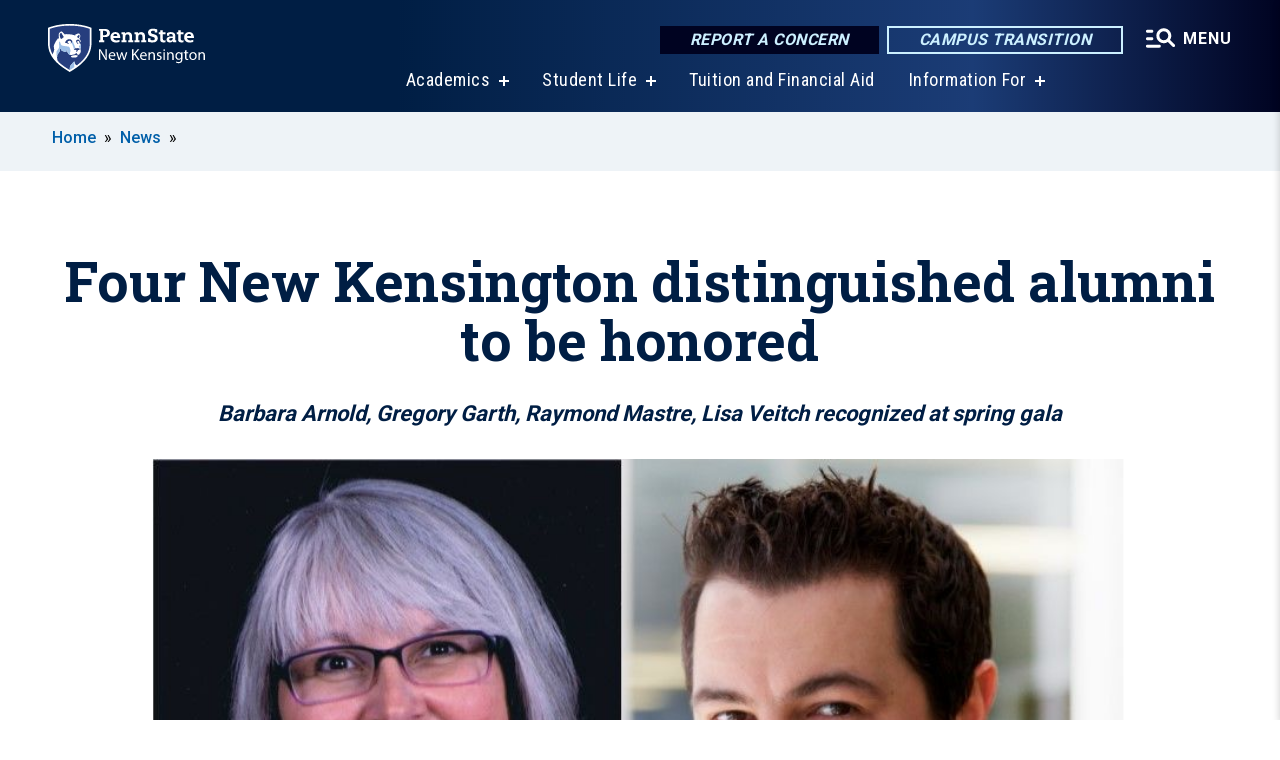

--- FILE ---
content_type: text/html; charset=UTF-8
request_url: https://newkensington.psu.edu/story/3239/2017/06/06/four-new-kensington-distinguished-alumni-be-honored
body_size: 14041
content:
<!DOCTYPE html>
<html  lang="en" dir="ltr" prefix="content: http://purl.org/rss/1.0/modules/content/  dc: http://purl.org/dc/terms/  foaf: http://xmlns.com/foaf/0.1/  og: http://ogp.me/ns#  rdfs: http://www.w3.org/2000/01/rdf-schema#  schema: http://schema.org/  sioc: http://rdfs.org/sioc/ns#  sioct: http://rdfs.org/sioc/types#  skos: http://www.w3.org/2004/02/skos/core#  xsd: http://www.w3.org/2001/XMLSchema# ">
  <head>
    <meta charset="utf-8" />
<meta name="description" content="Penn State New Kensington will honor the achievements of four campus alumni at 5 p.m. on June 16 in the campus’ Forum Theatre. Barbara Arnold, Gregory Garth, Raymond Mastre and Lisa Veitch comprise the inaugural class of distinguished alumni who will receive recognition from Chancellor Kevin Snider." />
<meta name="abstract" content="Penn State New Kensington will honor the achievements of four campus alumni at 5 p.m. on June 16 in the campus’ Forum Theatre. Barbara Arnold, Gregory Garth, Raymond Mastre and Lisa Veitch comprise the inaugural class of distinguished alumni who will receive recognition from Chancellor Kevin Snider." />
<link rel="shortlink" href="https://newkensington.psu.edu/node/3239" />
<link rel="canonical" href="https://newkensington.psu.edu/story/3239/2017/06/06/four-new-kensington-distinguished-alumni-be-honored" />
<meta property="og:site_name" content="Penn State New Kensington" />
<meta property="og:type" content="article" />
<meta property="og:url" content="https://newkensington.psu.edu/story/3239/2017/06/06/four-new-kensington-distinguished-alumni-be-honored" />
<meta property="og:title" content="Four New Kensington distinguished alumni to be honored" />
<meta property="og:image" content="https://newkensington.psu.edu/sites/newkensington/files/styles/teaser_thumbnail/public/Screen%2520Shot%25202017-06-07%2520at%25204.13.04%2520PM.png?itok=uIr9Qlo7" />
<meta name="Generator" content="Drupal 10 (https://www.drupal.org)" />
<meta name="MobileOptimized" content="width" />
<meta name="HandheldFriendly" content="true" />
<meta name="viewport" content="width=device-width, initial-scale=1.0" />
<link rel="icon" href="/profiles/psucampus/themes/psu_sub/favicon.ico" type="image/vnd.microsoft.icon" />

    <title>Four New Kensington distinguished alumni to be honored | Penn State New Kensington</title>
    <link rel="stylesheet" media="all" href="/sites/newkensington/files/css/css_TVfIzvhMeUzcA281ovV2cMyGgQsdjSUT-osY8v7ZXqo.css?delta=0&amp;language=en&amp;theme=psu_sub&amp;include=eJxlj0kOwjAMRS9UyIqbILG0nNSNogyObJeK2zO2FLH77_lLtj2zqQl2NwlWWljyEDKNyVhO0MscU4OOIUNqIzUDXzhkt4chMsdCEJTcOz7SBY2kovxMG3911zlg7bPCug4MfSF1K5-feCzJ77qRHrdeyW3m8DGvnt7UqDqPSsNCfmKp4LcH_8wdjTxkYw" />
<link rel="stylesheet" media="all" href="/sites/newkensington/files/css/css_mXeg0PbWZDj-dOx_wGBfIOxG8PT2IPLxaKMrcHvnjQ0.css?delta=1&amp;language=en&amp;theme=psu_sub&amp;include=eJxlj0kOwjAMRS9UyIqbILG0nNSNogyObJeK2zO2FLH77_lLtj2zqQl2NwlWWljyEDKNyVhO0MscU4OOIUNqIzUDXzhkt4chMsdCEJTcOz7SBY2kovxMG3911zlg7bPCug4MfSF1K5-feCzJ77qRHrdeyW3m8DGvnt7UqDqPSsNCfmKp4LcH_8wdjTxkYw" />
<link rel="stylesheet" media="all" href="https://use.fontawesome.com/releases/v5.8.1/css/all.css" />

    
    <!-- Begin Google fonts -->
    <link href="//fonts.googleapis.com/css2?family=Roboto+Condensed:ital,wght@0,400;0,700;1,400;1,700&amp;family=Roboto+Slab:wght@100;300;400;500;700&amp;family=Roboto:wght@400;500;700;900&amp;family=Open+Sans:ital,wght@0,300;0,400;0,600;0,700;0,800;1,300;1,400;1,600;1,700;1,800" rel="stylesheet" />
    <!-- End Google fonts -->
    <!-- Google Tag Manager -->
    <script>(function(w,d,s,l,i){w[l]=w[l]||[];w[l].push({'gtm.start':
    new Date().getTime(),event:'gtm.js'});var f=d.getElementsByTagName(s)[0],
    j=d.createElement(s),dl=l!='dataLayer'?'&l='+l:'';j.async=true;j.src=
    '//www.googletagmanager.com/gtm.js?id='+i+dl;f.parentNode.insertBefore(j,f);
    })(window,document,'script','dataLayer','GTM-KDJKHN');</script>
    <!-- End Google Tag Manager -->
  </head>
  <body class="path-node page-node-type-news-article has-glyphicons">
    <!-- Google Tag Manager (noscript) -->
    <noscript><iframe src="//www.googletagmanager.com/ns.html?id=GTM-KDJKHN"
    height="0" width="0" style="display:none;visibility:hidden"></iframe></noscript>
    <!-- End Google Tag Manager (noscript) -->
    <nav id="skip-link" aria-label="skip-link">
      <a href="#main-content" class="visually-hidden focusable skip-link">
        Skip to main content
      </a>
    </nav>
    
      <div class="dialog-off-canvas-main-canvas" data-off-canvas-main-canvas>
    
      <header>
    <div class="overlay"></div>
    <div class="header-wrap">
      <div id="alerts-wrap">
      </div>
      <nav id="navigation">
        <div class="container-psu-main">
          <div class="brand" id="brand">
            <a href="/" class="header-logo">
              <img src="/sites/newkensington/files/logos/PSU_NKO_RGB_2C.svg" alt="Penn State New Kensington" title="" id="header-logo">
            </a>
            <div class="header-buttons">
              <div class="btn-wrap">
                <a href="https://universityethics.psu.edu/reporting-at-penn-state" class="button hotline-button">Report a Concern</a>
                                    
        <a href="https://roadmap.psu.edu/commonwealth-campuses-future/" class="button gradient-button cta-button">Campus Transition</a>
  


                                <div class="more-menu-buttons">
                  <button class="hamburger hamburger--arrow-r open-dialog" type="button">
                    <span class="hamburger-box">
                      <svg role="img" aria-label="Expand menu" viewBox="0 0 24 24" xmlns="http://www.w3.org/2000/svg" xmlns:xlink="http://www.w3.org/1999/xlink"><title id="Icon-navSearch-:R4qlnaja:">navSearch icon</title><path fill="#fff" d="M3.02171 18.2822C2.73223 18.2822 2.48957 18.1843 2.29374 17.9885C2.09791 17.7927 2 17.55 2 17.2605C2 16.9711 2.09791 16.7284 2.29374 16.5326C2.48957 16.3367 2.73223 16.2388 3.02171 16.2388H11.1954C11.4849 16.2388 11.7275 16.3367 11.9234 16.5326C12.1192 16.7284 12.2171 16.9711 12.2171 17.2605C12.2171 17.55 12.1192 17.7927 11.9234 17.9885C11.7275 18.1843 11.4849 18.2822 11.1954 18.2822H3.02171ZM3.02171 13.1737C2.73223 13.1737 2.48957 13.0758 2.29374 12.8799C2.09791 12.6841 2 12.4415 2 12.152C2 11.8625 2.09791 11.6198 2.29374 11.424C2.48957 11.2282 2.73223 11.1303 3.02171 11.1303H6.08685C6.37633 11.1303 6.61899 11.2282 6.81482 11.424C7.01064 11.6198 7.10856 11.8625 7.10856 12.152C7.10856 12.4415 7.01064 12.6841 6.81482 12.8799C6.61899 13.0758 6.37633 13.1737 6.08685 13.1737H3.02171ZM3.02171 8.06513C2.73223 8.06513 2.48957 7.96722 2.29374 7.77139C2.09791 7.57556 2 7.33291 2 7.04342C2 6.75394 2.09791 6.51128 2.29374 6.31545C2.48957 6.11963 2.73223 6.02171 3.02171 6.02171H6.08685C6.37633 6.02171 6.61899 6.11963 6.81482 6.31545C7.01064 6.51128 7.10856 6.75394 7.10856 7.04342C7.10856 7.33291 7.01064 7.57556 6.81482 7.77139C6.61899 7.96722 6.37633 8.06513 6.08685 8.06513H3.02171ZM14.2605 15.2171C12.8472 15.2171 11.6424 14.719 10.6462 13.7229C9.65006 12.7267 9.15198 11.5219 9.15198 10.1086C9.15198 8.69519 9.65006 7.49042 10.6462 6.49425C11.6424 5.49808 12.8472 5 14.2605 5C15.6739 5 16.8787 5.49808 17.8748 6.49425C18.871 7.49042 19.3691 8.69519 19.3691 10.1086C19.3691 10.6024 19.2967 11.092 19.152 11.5773C19.0072 12.0626 18.7901 12.5096 18.5006 12.9183L21.719 16.1367C21.9063 16.324 22 16.5624 22 16.8519C22 17.1413 21.9063 17.3797 21.719 17.567C21.5317 17.7544 21.2933 17.848 21.0038 17.848C20.7143 17.848 20.4759 17.7544 20.2886 17.567L17.0702 14.3487C16.6616 14.6381 16.2146 14.8553 15.7292 15C15.2439 15.1447 14.7544 15.2171 14.2605 15.2171ZM14.2605 13.1737C15.112 13.1737 15.8357 12.8757 16.4317 12.2797C17.0277 11.6837 17.3257 10.96 17.3257 10.1086C17.3257 9.25713 17.0277 8.53342 16.4317 7.93742C15.8357 7.34142 15.112 7.04342 14.2605 7.04342C13.4091 7.04342 12.6854 7.34142 12.0894 7.93742C11.4934 8.53342 11.1954 9.25713 11.1954 10.1086C11.1954 10.96 11.4934 11.6837 12.0894 12.2797C12.6854 12.8757 13.4091 13.1737 14.2605 13.1737Z"></path></svg>
                    </span>
                    <span class="more-text">MENU</span>
                  </button>
                </div>
              </div>
            </div>
                              <ul class="main-nav">
          <li class="has-submenu title-xx-small">
            <a href="/academics" data-drupal-link-system-path="node/93">Academics</a>
              <div class="dropdown-content">
          <div class="submenu-links">
            <ul>
                                      <li class="menu_link title-xx-small">
                                <a href="/academics" data-drupal-link-system-path="node/93">Degree Programs at New Kensington</a>
              </li>
                                      <li class="menu_link title-xx-small">
                                <a href="/success-center">Success Center</a>
              </li>
                                      <li class="menu_link title-xx-small">
                                <a href="/academics/special-programs/honors-program" data-drupal-link-system-path="node/207">Honors Program</a>
              </li>
                                      <li class="menu_link title-xx-small">
                                <a href="/admission" data-drupal-link-system-path="node/18041">Admissions</a>
              </li>
                                      <li class="menu_link title-xx-small">
                                <a href="/admissions/dual-enrollment" data-drupal-link-system-path="node/239">High School Dual Enrollment</a>
              </li>
                        </ul>
          </div>
        </div>
          </li>
          <li class="has-submenu title-xx-small">
            <a href="/student-life" data-drupal-link-system-path="node/99">Student Life</a>
              <div class="dropdown-content">
          <div class="submenu-links">
            <ul>
                                      <li class="menu_link title-xx-small">
                                <a href="https://psnkathletics.com/landing/index">Athletics</a>
              </li>
                                      <li class="menu_link title-xx-small">
                                <a href="/career-services" data-drupal-link-system-path="node/188">Career Services</a>
              </li>
                                      <li class="menu_link title-xx-small">
                                <a href="/student-life/student-activities/clubs-organizations" data-drupal-link-system-path="node/179">Clubs &amp; Organizations</a>
              </li>
                                      <li class="menu_link title-xx-small">
                                <a href="/student-services/health-services" data-drupal-link-system-path="node/185">Health Services</a>
              </li>
                                      <li class="menu_link title-xx-small">
                                <a href="/student-life/student-activities/calendar" data-drupal-link-system-path="node/148">Student Events Calendar</a>
              </li>
                        </ul>
          </div>
        </div>
          </li>
          <li class="nobtn title-xx-small">
            <a href="/tuition-financial-aid" data-drupal-link-system-path="node/15046">Tuition and Financial Aid</a>
          </li>
          <li class="has-submenu title-xx-small">
            <a href="">Information For</a>
              <div class="dropdown-content">
          <div class="submenu-links">
            <ul>
                                      <li class="menu_link title-xx-small">
                                <a href="/current-students" data-drupal-link-system-path="node/90">Current Students</a>
              </li>
                                      <li class="menu_link title-xx-small">
                                <a href="/academics/faculty-staff" data-drupal-link-system-path="node/92">Faculty &amp; Staff</a>
              </li>
                                      <li class="menu_link title-xx-small">
                                <a href="/continuing-education" data-drupal-link-system-path="node/105">Outreach and Continuing Education</a>
              </li>
                                      <li class="menu_link title-xx-small">
                                <a href="/alumni-friends" data-drupal-link-system-path="node/97">Alumni &amp; Friends</a>
              </li>
                        </ul>
          </div>
        </div>
          </li>
    </ul>


                      </div>
        </div>
      </nav>
    </div>
        <div class="dialog full-menu-wrap" role="dialog" aria-labelledby="dialog-title" aria-describedby="dialog-description" inert>
      <div id="dialog-title" class="sr-only">Full site navigation menu</div>
      <p id="dialog-description" class="sr-only">This dialog contains the full navigation menu for this site.</p>
      <nav class="full-menu">
        <a href="/" class="full-menu-mark"><img src="/sites/newkensington/files/logos/PSU_NKO_RGB_2C_M.svg" alt="Penn State New Kensington" title="" /></a>
        <button class="full-menu-close close-dialog icon-cancel" aria-label="Close Navigation"><span>Close</span></button>
                  <div class="search-block-form google-cse block block-search block-search-form-block" data-drupal-selector="search-block-form" novalidate="novalidate" id="block-search-form" role="search">
  
    
        
  <form block="block-search-form" action="/search/cse" method="get" id="search-block-form" accept-charset="UTF-8" class="search-form">
    <div class="form-item js-form-item form-type-search js-form-type-search form-item-keys js-form-item-keys form-no-label form-group">
      <label for="edit-keys" class="control-label sr-only">Search</label>
  
  
  <div class="input-group"><input title="Enter the terms you wish to search for." data-drupal-selector="edit-keys" class="form-search form-control" placeholder="Search" type="search" id="edit-keys" name="keys" value="" size="10" maxlength="128" /><span class="input-group-btn"><button type="submit" value="Search" class="button js-form-submit form-submit btn-primary btn icon-only"><span class="sr-only">Search</span><span class="icon glyphicon glyphicon-search" aria-hidden="true"></span></button></span></div>

  
  
      <div id="edit-keys--description" class="description help-block">
      Enter the terms you wish to search for.
    </div>
  </div>
<div class="form-actions form-group js-form-wrapper form-wrapper" data-drupal-selector="edit-actions" id="edit-actions"></div>

    <div class="search-type clearfix">
      <fieldset>
        <legend class="element-invisible">Search type:</legend>
        <div id="search-type" class="form-radios">
          <div class="form-item form-type-radio form-item-search-type">
            <input type="radio" id="-search-type-campussite" name="search_type" value="/search/cse"
              checked class="form-radio search-type-campussite">
            <label class="option" for="-search-type-campussite">Penn State New Kensington</label>
          </div>
          <div class="form-item form-type-radio form-item-search-type">
            <input type="radio" id="-search-type-campus-people" name="search_type" value="/campus-directory/results"
               class="form-radio search-type-campus-people">
            <label class="option" for="-search-type-campus-people">Campus Directory </label>
          </div>
          <div class="form-item"></div>
          <div class="form-item form-type-radio form-item-search-type">
            <input type="radio" id="-search-type-wwwpsuedu" name="search_type" value="/search/all"
               class="form-radio search-type-wwwpsuedu">
            <label class="option" for="-search-type-wwwpsuedu">Penn State (all websites)</label>
          </div>
          <div class="form-item form-type-radio form-item-search-type">
            <input type="radio" id="-search-type-people" name="search_type" value="https://directory.psu.edu/?userId="
               class="form-radio search-type-people">
            <label class="option" for="-search-type-people">Penn State Directory </label>
          </div>
        </div>
      </fieldset>
    </div>
  </form>

  </div>

                <div class="cta-container">
          <div class="wrap-cta">
            <a href="https://universityethics.psu.edu/reporting-at-penn-state" class="button hotline-button">Report a Concern</a>
                          
        <a href="https://roadmap.psu.edu/commonwealth-campuses-future/" class="button gradient-button cta-button">Campus Transition</a>
  


                      </div>
        </div>
                      <ul class="main-nav">
          <li class="has-submenu title-small">
            <a href="/academics" data-drupal-link-system-path="node/93">Academics</a>
              <div class="dropdown-content">
          <div class="submenu-links">
            <ul>
                                      <li class="menu_link title-xx-small">
                                <a href="/academics" data-drupal-link-system-path="node/93">Academic Programs</a>
              </li>
                                      <li class="menu_link title-xx-small">
                                <a href="https://libraries.psu.edu/newkensington">Blissell Library</a>
              </li>
                                      <li class="menu_link title-xx-small">
                                <a href="/academics/special-programs/honors-program" data-drupal-link-system-path="node/207">Honors Program</a>
              </li>
                                      <li class="menu_link title-xx-small">
                                <a href="/academics/registrar" data-drupal-link-system-path="node/289">Registrar</a>
              </li>
                                      <li class="menu_link title-xx-small">
                                <a href="/academics/special-programs/undergraduate-research" data-drupal-link-system-path="node/219">Undergraduate Research</a>
              </li>
                        </ul>
          </div>
        </div>
          </li>
          <li class="nobtn title-small">
            <a href="http://psnkathletics.com/" target="_blank">Athletics</a>
          </li>
          <li class="nobtn title-small">
            <a href="/admissions/dual-enrollment" data-drupal-link-system-path="node/239">High School Dual Enrollment</a>
          </li>
          <li class="has-submenu title-small">
            <a href="/student-life" data-drupal-link-system-path="node/99">Student Life</a>
              <div class="dropdown-content">
          <div class="submenu-links">
            <ul>
                                      <li class="menu_link title-xx-small">
                                <a href="http://psnkathletics.com/landing/index">Athletics</a>
              </li>
                                      <li class="menu_link title-xx-small">
                                <a href="/student-life/student-activities/clubs-organizations" data-drupal-link-system-path="node/179">Clubs &amp; Organizations</a>
              </li>
                                      <li class="menu_link title-xx-small">
                                <a href="/student-services/counseling-services" data-drupal-link-system-path="node/344">Counseling Services</a>
              </li>
                                      <li class="menu_link title-xx-small">
                                <a href="/student-services/diversity-equity-and-inclusion" data-drupal-link-system-path="node/203">Diversity, Equity &amp; Inclusion</a>
              </li>
                                      <li class="menu_link title-xx-small">
                                <a href="/student-services/housing-food-services" data-drupal-link-system-path="node/186">Food Services &amp; Off-Campus Housing</a>
              </li>
                                      <li class="menu_link title-xx-small">
                                <a href="/student-services/health-services" data-drupal-link-system-path="node/185">Health Services</a>
              </li>
                                      <li class="menu_link title-xx-small">
                                <a href="/lions-pantry" data-drupal-link-system-path="node/12491">Lion&#039;s Pantry</a>
              </li>
                                      <li class="menu_link title-xx-small">
                                <a href="/university-police-and-public-safety" data-drupal-link-system-path="node/191">Police &amp; Public Safety</a>
              </li>
                                      <li class="menu_link title-xx-small">
                                <a href="/student-services/student-care-crisis-intervention" data-drupal-link-system-path="node/172">Student Care &amp; Crisis Information</a>
              </li>
                                      <li class="menu_link title-xx-small">
                                <a href="/student-life/student-activities/calendar" data-drupal-link-system-path="node/148">Student Events Calendar</a>
              </li>
                        </ul>
          </div>
        </div>
          </li>
          <li class="nobtn title-small">
            <a href="/tuition-financial-aid" data-drupal-link-system-path="node/15046">Tuition and Financial Aid</a>
          </li>
          <li class="nobtn title-small">
            <a href="/continuing-education" data-drupal-link-system-path="node/105">Continuing Education</a>
          </li>
          <li class="has-submenu title-small">
            <a href="/penn-state-new-kensington/about-us" data-drupal-link-system-path="node/149">About Us</a>
              <div class="dropdown-content">
          <div class="submenu-links">
            <ul>
                                      <li class="menu_link title-xx-small">
                                <a href="/penn-state-new-kensington/campus-leadership" data-drupal-link-system-path="node/163">Campus Leadership</a>
              </li>
                        </ul>
          </div>
        </div>
          </li>
    </ul>


                <div class="links-menus">
          <div class="audience-menu">
                                      <h4 class="title-xx-small">Find Information For:</h4>
                
              <ul block="block-psu-sub-information-menu" class="menu">
              <li class="title-small">
        <a href="/current-students" data-drupal-link-system-path="node/90">Current Students</a>
              </li>
          <li class="title-small">
        <a href="/academics/faculty-staff" data-drupal-link-system-path="node/92">Faculty &amp; Staff</a>
              </li>
          <li class="title-small">
        <a href="/continuing-education" data-drupal-link-system-path="node/105">Outreach and Continuing Education</a>
              </li>
          <li class="title-small">
        <a href="/alumni-friends" data-drupal-link-system-path="node/97">Alumni &amp; Friends</a>
              </li>
        </ul>
  



                      </div>
          <div class="helpful-links-menu">
                                      <h4 class="title-xx-small">Helpful Links</h4>
                
              <ul block="block-psu-sub-helpful-links-menu" class="menu">
              <li class="title-x-small">
        <a href="http://www.registrar.psu.edu/academic-calendars/">Academic Calendars</a>
              </li>
          <li class="title-x-small">
        <a href="https://newkensington.psu.edu/campus-directory/results">Campus Directory</a>
              </li>
          <li class="title-x-small">
        <a href="https://newkensington.psu.edu/map">Campus Map</a>
              </li>
          <li class="title-x-small">
        <a href="/weather" data-drupal-link-system-path="node/205">Closing/Weather Protocol</a>
              </li>
          <li class="title-x-small">
        <a href="/continuing-education/programs-for-professionals/facility-rentals" data-drupal-link-system-path="node/122">Facilities Rentals</a>
              </li>
          <li class="title-x-small">
        <a href="/future-work-events-faculty" data-drupal-link-system-path="node/13926">Future of Work Events for Faculty​</a>
              </li>
          <li class="title-x-small">
        <a href="/alumni-friends/office-development/give-now" data-drupal-link-system-path="node/340">Give to New Kensington</a>
              </li>
          <li class="title-x-small">
        <a href="https://psualert.psu.edu/psualert">PSUAlert</a>
              </li>
          <li class="title-x-small">
        <a href="https://psu.bncollege.com/">Penn State Bookstore</a>
              </li>
          <li class="title-x-small">
        <a href="https://hr.psu.edu/careers">Penn State Careers</a>
              </li>
        </ul>
  



                      </div>
        </div>
        <div class="social-menu">
                                <h4 class="title-x-small">Connect With Us</h4>
            <section id="block-header-social-media-block" class="block block-psucampus-core block-social-media-block clearfix">
  
    

      <div class="content social-icon-wrapper"><ul class="social-share-list"><li class="social-share-list__item"><a href="https://www.linkedin.com/edu/school?id=33268" class="prototype-icon prototype-icon-social-linkedin" title="linkedin"><span class="social-icon-text">linkedin</span></a></li><li class="social-share-list__item"><a href="http://facebook.com/pennstatenewkensington" class="prototype-icon prototype-icon-social-facebook" title="facebook"><span class="social-icon-text">facebook</span></a></li><li class="social-share-list__item"><a href="http://www.instagram.com/psnkadmissions" class="prototype-icon prototype-icon-social-instagram" title="instagram"><span class="social-icon-text">instagram</span></a></li><li class="social-share-list__item"><a href="https://www.flickr.com/photos/pennstatefayette/albums" class="prototype-icon prototype-icon-social-flickr" title="flickr"><span class="social-icon-text">flickr</span></a></li><li class="social-share-list__item"><a href="http://www.youtube.com/pennstatenewken" class="prototype-icon prototype-icon-social-youtube" title="youtube"><span class="social-icon-text">youtube</span></a></li></ul></div>
  </section>


                  </div>
      </nav>
    </div>
      </header>
  
  <section id="preface-outer-wrapper" class="outer-wrapper clearfix" role="main" aria-label="features">
    <div id="preface-layout" class="preface-layout inner-wrapper clearfix">
      <div id="preface-first" class="region--preface-first">
          <div class="region region-preface-first">
    <section id="block-psu-sub-breadcrumbs" class="block block-system block-system-breadcrumb-block">
        <ol class="breadcrumb">
          <li >
                  <a href="/">Home</a>
              </li>
          <li >
                  <a href="/news">News</a>
              </li>
      </ol>

  </section>


  </div>

      </div>
    </div>
  </section>
  



    
  <div role="main" class="main-container container js-quickedit-main-content">
    <div id="main-layout" class="main-layout inner-wrapper clearfix">
      <div class="row main-layout-row">
                                              <div class="col-sm-12 no-sidebars" id="heading">
                <div class="region region-header">
    <div data-drupal-messages-fallback class="hidden"></div>
  <div id="page-title-wrapper" role="main" aria-label="title">
  
      <h1 class="page-header">
<span>Four New Kensington distinguished alumni to be honored</span>
</h1>
    
</div>


  </div>

            </div>
                  
                        
        <section class="col-sm-12 no-sidebars">

                                              
                      
                                <a id="main-content"></a>
              <div class="region region-content">
      <article about="/story/3239/2017/06/06/four-new-kensington-distinguished-alumni-be-honored" class="node news-article node-news-article full clearfix">

  
  
  <div class="content">
    
            <div class="field field--name-field-subtitle field--type-string field--label-hidden field--item">Barbara Arnold, Gregory Garth, Raymond Mastre, Lisa Veitch recognized at spring gala</div>
      
            <div class="field field--name-field-image-ref field--type-entity-reference field--label-hidden field--item"><article about="/photo/3249/2017/06/07/new-kensington-distinguished-alumni-award-recipients-2017" class="node image node-image news-article-header clearfix">

  
  
  <div class="content">
      
            <div class="field field--name-field-image field--type-image field--label-hidden field--item">  <img loading="lazy" src="/sites/newkensington/files/styles/top_feature_area/public/distinguished-alumni2017.jpg?itok=D-3hScBU" width="828" height="891" alt="collage of the four award winners" typeof="foaf:Image" class="img-responsive" />


</div>
      
  <div class="field caption-container">
    <div class="caption-wrap node-image-caption">
      <div class="caption">
        
            <div class="field field--name-body field--type-text-with-summary field--label-hidden field--item"><p>Four Distinguished Alumni will be honored on June 16 by Penn State New Kensington.&nbsp; Honorees include, clockwise, Raymond P. Mastre, Gregory A. Garth, Lisa C. Veitch and Barbara J. Arnold.&nbsp;&nbsp;</p></div>
      
        
            <div class="field field--name-field-credit field--type-string field--label-hidden field--item">Credit: Penn State</div>
      
        <span></span>
      </div>
      <div class="caption-button-wrap"><button class="caption-button" role="button" aria-pressed="false">Expand</button></div>
    </div>
  </div>

  </div>

</article>
</div>
      
<div  class="field group-dateline">
    <span class="post-date">June 6, 2017</span>
  </div>
            <div class="field field--name-body field--type-text-with-summary field--label-hidden field--item"><p>NEW KENSINGTON, Pa. — Penn State New Kensington will honor the achievements of four campus alumni at 5 p.m. Friday,&nbsp; June 16 in the campus’ Forum Theatre. Barbara Arnold, Gregory Garth, Raymond Mastre and Lisa Veitch comprise the inaugural class of distinguished alumni who will receive recognition from Chancellor Kevin Snider.</p>
<p>The <a href="http://newkensington.psu.edu/distinguished-alumni-awards">Distinguished Alumni Awards</a> ceremony acknowledges the four former campus students’ contributions to their professions and their communities. The award is the highest honor given by the New Kensington campus to a Penn State graduate.</p>
<p>The chancellor will present each of the awardees an engraved plaque. They will be featured on the new Distinguished Alumni Recognition Wall, which is located in the Administration Building.</p>
<p>Sponsored by the campus and the Penn State New Kensington Alumni Society, the event is a part of the first <a href="http://newkensington.psu.edu/story/2953/2017/05/03/new-kensingtons-wall-party-celebrate-art-and-culture-june-16">Off the Wall pARTy</a>, a spring gala focusing on arts and culture. The pARTy starts at 6 p.m. and features an evening with regionally and nationally acclaimed visual and performing artists. The artists will showcase their talents through demonstrations, a theatrical production, music and dancing.</p>
<h3 style="text-align: center;">Distinguished Alumni 2017</h3>
<p><strong>Barbara J. Arnold ’82, ’85, ’89</strong><br>
	Barbara Arnold is the president of PrepTech, Inc., which provides engineering consulting services to coal companies and others in the area of coal cleaning. PrepTech is the United States' representative for domestic and international mineral processing equipment manufacturers.</p>
<p>Arnold attended the New Kensington campus from 1978-1980. She holds bachelor’s,&nbsp; master’s and doctoral degrees in mineral processing from Penn State, where she specialized in coal froth flotation, fine particle processing and coal petrology.&nbsp;</p>
<p>Arnold’s research and development experience has included projects for government and industry funding agencies as well as private companies, and has covered the development of a coal cleaning simulator, coal handling, coal blending, coal cleaning characterizations, and flowsheet evaluations. Arnold’s experiences with United States Steel and the Electric Power Research Institute (EPRI) have provided her with insight into coal properties and their effect on industrial processes. She has provided assistance for projects in China, India, Australia, Poland and Canada.</p>
<p>An active Penn State alumna, Arnold serves New Kensington as a member of the campus’ alumni society board, as well as the advisory board.&nbsp;</p>
<p>In 1999, Arnold established the Student Leadership Development Fund which supports awards, guest speakers and travel related to student leadership programs. In 2008, she established the Barbara J. Arnold Global Initiatives Program Support Fund to increase student access to international experiences. Through the fund, Arnold has ensured that students can access international experiences as they prepare themselves for careers in today’s global society.</p>
<p>From 2007-2014, Arnold chaired the “For the Future” capital campaign and assisted in the efforts to raise $3.8 million for student scholarships and campus projects.&nbsp;</p>
<p>For her tireless dedication to Penn State, Arnold was named an Alumni Fellow (2011) and received the Penn State College of Earth and Mineral Sciences Alumni Achievement Award (2008) and the Robert Stefanko Distinguished Achievement Award, Penn State Mining Engineering (2007).&nbsp;</p>
<p><strong>Gregory A. Garth ’70, ’72, ’81</strong></p>
<p>Gregory Garth has more than three decades of experience as an otolaryngologist and surgeon.&nbsp;</p>
<p>In 1970, he earned his associate degree in electrical engineering technology from Penn State New Kensington and continued his studies at University Park, earning a bachelor’s degree in Engineering in 1972.&nbsp;</p>
<p>After several years working as an electrical engineer with Eastman Kodak, Garth enrolled in the Penn State Health Milton S. Hershey College of Medicine.&nbsp; He obtained his medical degree in 1981.</p>
<p>Garth completed his residency at the Madigan Army Medical Center in Tacoma, Washington. He then practiced medicine in Germany for four years with the United States Army. The majority of Garth’s career was spent in private practice.</p>
<p>Garth has always been very athletic and healthy. However, in 2004, his definition of “healthy” changed when he suffered his first stroke. His recovery took four months; he learned to walk and speak again. He credits his mother for her unending love and devotion during this process. Five months after his stroke, Garth returned to work with a new outlook on life.&nbsp;</p>
<p>In 2011, he endured a second stroke. The stroke has affected his right arm and leg as well as his speech. Daily, he works with his wife, Victoria, to rehabilitate his mobility and language.</p>
<p>Today, Garth inspires many individuals to recognize their abilities rather than disabilities. Amazingly, he participates in shuffleboard and bocce ball teams in Tucson, Arizona. He enjoys golf with his homemade adaptive left-hand brace to hold his club. He also has developed his artistic skills through woodcarving and stained glass art.</p>
<p>In Garth’s world, there are no limitations, only possibilities.</p>
<p><strong>Raymond P. Mastre ’04</strong></p>
<p>Raymond Mastre is a director of SAP Security and Controls consulting at PwC. He joined the company’s New York City office in 2004 after earning his bachelor’s degree in information sciences and technology at Penn State New Kensington.</p>
<p>Mastre later accepted a position to lead PwC’s European SAP Security business in Zurich, Switzerland. After four years in Switzerland, he returned to New York and was asked to relocate to San Francisco to lead the west region of the SAP Security/Controls practice.</p>
<p>Mastre’s contributions to the campus began when he served two years as the Student Government Association president. He championed a fundraising campaign to build the Nittany Lion shrine and walkway that exists today.</p>
<p>In 2007, Mastre joined the Penn State New Kensington’s Advisory Board and led the efforts to construct a fountain to honor the legacy of retired chancellor Larry Pollock. In 2013, Mastre was elected board president, the youngest president and the first campus graduate to fill the position.</p>
<p>While in New York, Mastre led the Penn State Alumni Association’s New York City Alumni Chapter, which is composed of more than 23,000 members, and sparked growth in the organization’s scholarship fund that supports New York City area freshmen.&nbsp;</p>
<p>In 2014, Mastre established a scholarship for information sciences and technology students at the New Kensington campus. The fund exceeds $100,000 and annually generates more than $12,000 in scholarship support.&nbsp; Mastre returns to campus regularly to mentor and engage students through guest lecturing and mock interviewing.</p>
<p>For his extraordinary professional accomplishments, Mastre was honored with the Penn State Alumni Association’s Alumni Achievement Award in 2015.&nbsp;</p>
<p><strong>Lisa C. Veitch ’83&nbsp;</strong></p>
<p>Lisa Veitch is a weapons system analyst with the Institute for Defense Analyses. Over the last 20 years, Veitch has been involved in the development of a number of new weapon systems including the Joint Strike Fighter, Comanche helicopter and Presidential helicopter, just to name a few.&nbsp;&nbsp;</p>
<p>Veitch began her academic career at the New Kensington campus, attending from 1979-1981. She earned her bachelor’s degree in Ceramic Science and Engineering from Penn State.&nbsp;</p>
<p>While working full-time at Delco Electronics, Veitch returned to school part time to pursue a master’s degree in materials science and engineering at Purdue University. Upon completion of her graduate studies, Veitch left the corporate world and returned to Purdue as a full-time doctoral student. She earned her doctorate in 1989. Her doctoral work was supported by the Office of Naval Research. The outcome of her research has been further developed for military and commercial systems.&nbsp;</p>
<p>Veitch’s assessments have led the United States Department of Defense (DOD) to restructure programs or support decisions to terminate the programs. She has been involved in modernization programs (CH-47 Chinook helicopters and UH-60 Blackhawk helicopters) as well as new technologies that the DOD is creating to increase effectiveness on the battlefield. Veitch also worked on several NASA assessments related to their work in the aeronautics area.&nbsp;</p>
<p>Throughout her career, Veitch has authored or co-authored more than 40 publications and filed a patent for a coating she developed for ceramic materials at NASA.</p>
<p>Veitch believes in giving back to the community in which she was raised. She has presented numerous seminars and workshops at the New Kensington campus and Plum Senior High School, her alma mater, on the importance of the STEM (science, technology, engineering, mathematics) fields.&nbsp;</p>
</div>
      
  <div class="field field--name-field-contacts field--type-entity-reference field--label-above">
    <div class="field--label">Contact</div>
          <div class="field--items">
              <div class="field--item">
<article about="/content/bill-woodard" class="node contact node-contact default clearfix">
  <div class="content">
    <div class="field field--name-field-contact-display-name">
      <h3>Bill Woodard</h3>
    </div>
                            
            <div class="field field--name-field-email field--type-email field--label-hidden field--item"><a href="/cdn-cgi/l/email-protection#9eebe6e9afdeeeedebb0fbfaeb"><span class="__cf_email__" data-cfemail="a8ddd0df99e8d8dbdd86cdccdd">[email&#160;protected]</span></a></div>
      
                        
            <div class="field field--name-body field--type-text-with-summary field--label-hidden field--item"><p>Alumni and Public Relations Specialist</p></div>
      
                        
                        
  <div class="field field--name-field-work-phone field--type-string field--label-inline">
    <div class="field--label">Work Phone</div>
              <div class="field--item">724-334-6049</div>
          </div>

                        
  <div class="field field--name-field-home-phone field--type-string field--label-inline">
    <div class="field--label">Home Phone</div>
              <div class="field--item">724-335-0473</div>
          </div>

                        
  <div class="field field--name-field-cell-phone field--type-string field--label-inline">
    <div class="field--label">Cell Phone</div>
              <div class="field--item">724-594-8421</div>
          </div>

                        
            </div>
</article>
</div>
              </div>
      </div>

  </div>

</article>


  </div>

                  </section>

                
                      </div>
    </div>
  </div>

  <section id="postscript-outer-wrapper" class="outer-wrapper clearfix" role="complementary" aria-label="postscript features">
    <div id="postscript-layout" class="postscript-layout inner-wrapper clearfix">
      <div id="postscript-first" class="region--postscript-first">
          <div class="region region-postscript-first">
    <section id="block-content-tags" class="block block-psucampus-core block-content-tags clearfix">
  
      <h2 class="block-title">Tags</h2>
    

      <ul class="terms-links-container clearfix"><li class="social-bar__item"><a href="/topics/student-success" class="term-link" title="Content tagged with Student Success" hreflang="en">Student Success</a></li></ul>
  </section>

<section id="block-related-content-teaser" class="block block-psucampus-core block-related-content-teaser-block clearfix">
  
      <h2 class="block-title">Related Content</h2>
    

      <div class="content count-6 form-group"><article about="/story/18476/2026/01/16/students-showcase-climate-resilient-power-system-designs-symposium" class="node news-article node-news-article teaser-condensed node-teaser">

  <div class="content">
    <a href="/story/18476/2026/01/16/students-showcase-climate-resilient-power-system-designs-symposium">
      <div class="field-type-image">
                <img src="/sites/newkensington/files/styles/teaser_thumbnail/public/2026-01-16-students-showcase-climate-resilient-power-system-designs-at-symposium-1_0.jpg?itok=HHeII6dS" width="780" height="439" alt="Engineering students present their research before a small audience." loading="lazy" typeof="foaf:Image" class="img-responsive" />



            </div>
              
                  <h2 class="node-title">
            
<span>Students showcase climate-resilient power system designs at symposium</span>

          </h2>
                
          </a>
  </div>


</article>
<article about="/story/18441/2025/12/17/penn-state-new-kensington-offers-global-learning-opportunities-students" class="node news-article node-news-article teaser-condensed node-teaser">

  <div class="content">
    <a href="/story/18441/2025/12/17/penn-state-new-kensington-offers-global-learning-opportunities-students">
      <div class="field-type-image">
                <img src="/sites/newkensington/files/styles/teaser_thumbnail/public/new-kensington-news-photo_0.jpg?itok=5wTo30ek" width="780" height="439" alt="A large group of Penn State New Kensington students, faculty, and staff pose together in the lobby of a hotel." loading="lazy" typeof="foaf:Image" class="img-responsive" />



            </div>
              
                  <h2 class="node-title">
            
<span>Penn State New Kensington offers global learning opportunities for students</span>

          </h2>
                
          </a>
  </div>


</article>
<article about="/story/18411/2025/12/16/engineering-students-explore-design-principles-walt-disney-world" class="node news-article node-news-article teaser-condensed node-teaser">

  <div class="content">
    <a href="/story/18411/2025/12/16/engineering-students-explore-design-principles-walt-disney-world">
      <div class="field-type-image">
                <img src="/sites/newkensington/files/styles/teaser_thumbnail/public/nk2_0.jpg?itok=Os3YGTaD" width="780" height="439" alt="A group of Penn State New Kensington students stand together in a wooded area at Disney’s Animal Kingdom, holding printed cards and discussing design concepts as part of an engineering-focused workshop." loading="lazy" typeof="foaf:Image" class="img-responsive" />



            </div>
              
                  <h2 class="node-title">
            
<span>Engineering students explore design principles at Walt Disney World</span>

          </h2>
                
          </a>
  </div>


</article>
<article about="/story/18321/2025/11/04/penn-state-new-kensington-engineering-students-present-climate-resilience" class="node news-article node-news-article teaser-condensed node-teaser">

  <div class="content">
    <a href="/story/18321/2025/11/04/penn-state-new-kensington-engineering-students-present-climate-resilience">
      <div class="field-type-image">
                <img src="/sites/newkensington/files/styles/teaser_thumbnail/public/picture12_0.jpg?itok=PV8pWYna" width="780" height="439" alt="A collage of four images showing climate impacts in western Pennsylvania: rescue workers navigating floodwaters in a residential area; Pittsburgh’s skyline obscured by heavy smoke; Point State Park surrounded by floodwaters; and a damaged brick church with part of its roof collapsed after a storm." loading="lazy" typeof="foaf:Image" class="img-responsive" />



            </div>
              
                  <h2 class="node-title">
            
<span>Penn State New Kensington engineering students to present on climate resilience</span>

          </h2>
                
          </a>
  </div>


</article>
<article about="/story/17956/2025/06/16/new-kensington-student-awarded-national-scholarship-aami-foundation" class="node news-article node-news-article teaser-condensed node-teaser">

  <div class="content">
    <a href="/story/17956/2025/06/16/new-kensington-student-awarded-national-scholarship-aami-foundation">
      <div class="field-type-image">
                <img src="/sites/newkensington/files/styles/teaser_thumbnail/public/joei-and-michael_0.png?itok=fT1HJdlV" width="780" height="439" alt="Michael Coyne and Joie Marhefka pose in front of the Nittany Lion statue during Penn State New Kensington’s Celebration of Excellence event." loading="lazy" typeof="foaf:Image" class="img-responsive" />



            </div>
              
                  <h2 class="node-title">
            
<span>New Kensington student awarded national scholarship from AAMI Foundation</span>

          </h2>
                
          </a>
  </div>


</article>
<article about="/story/17901/2025/05/15/2025-university-libraries-research-awards-honor-104-students-20-campuses" class="node news-article node-news-article teaser-condensed node-teaser">

  <div class="content">
    <a href="/story/17901/2025/05/15/2025-university-libraries-research-awards-honor-104-students-20-campuses">
      <div class="field-type-image">
                <img src="/sites/newkensington/files/styles/teaser_thumbnail/public/20250508_winners_patishnocks_3.jpg?itok=K1qFp77X" width="780" height="439" alt="5 students holding awards standing next to John Sr. and Kimlyn Patishnock " loading="lazy" typeof="foaf:Image" class="img-responsive" />



            </div>
              
                  <h2 class="node-title">
            
<span>2025 University Libraries Research Awards honor 104 students from 20 campuses</span>

          </h2>
                
          </a>
  </div>


</article>
</div>

  </section>


  </div>

      </div>
    </div>
  </section>

<footer id="footer-outer-wrapper" role="contentinfo">
  <div id="footer-layout-main" class="footer-layout inner-wrapper clearfix">
    <div id="footer-main" class="footer region--footer">
      <div class="footer-campus-data">
        <div class="map">
                      <a href="/" id="footer-campus-map" class="footer-campus-map">
              <img src="/sites/newkensington/files/logos/Newkensingtonfootermap.png" alt="Map of the campuses of Penn State throughout Pennsylvania highlighting the location of Penn State New Kensington" title="" />
            </a>
                  </div>
        <div class="site-slogan body-x-small">
          <h3 class="org-name title-small">Penn State New Kensington</h3>
          Enjoy the benefits of a small campus environment with the resources of a large research University.&nbsp; We are only 17 miles from downtown Pittsburgh and all of the sports, arts, and cultural events it offers.

        </div>
        <div class="social">
                      <section id="block-social-media-block" class="block block-psucampus-core block-social-media-block clearfix">
  
    

      <div class="content social-icon-wrapper"><ul class="social-share-list"><li class="social-share-list__item"><a href="https://www.linkedin.com/edu/school?id=33268" class="prototype-icon prototype-icon-social-linkedin" title="linkedin"><span class="social-icon-text">linkedin</span></a></li><li class="social-share-list__item"><a href="http://facebook.com/pennstatenewkensington" class="prototype-icon prototype-icon-social-facebook" title="facebook"><span class="social-icon-text">facebook</span></a></li><li class="social-share-list__item"><a href="http://www.instagram.com/psnkadmissions" class="prototype-icon prototype-icon-social-instagram" title="instagram"><span class="social-icon-text">instagram</span></a></li><li class="social-share-list__item"><a href="https://www.flickr.com/photos/pennstatefayette/albums" class="prototype-icon prototype-icon-social-flickr" title="flickr"><span class="social-icon-text">flickr</span></a></li><li class="social-share-list__item"><a href="http://www.youtube.com/pennstatenewken" class="prototype-icon prototype-icon-social-youtube" title="youtube"><span class="social-icon-text">youtube</span></a></li></ul></div>
  </section>


                  </div>
        <div class="cta-container">
          <div class="wrap-cta">
                          
        <a href="https://roadmap.psu.edu/commonwealth-campuses-future/" class="button gradient-button cta-button">Campus Transition</a>
  


                      </div>
        </div>
      </div>
      <div class="footer-menu">
                          <ul class="menu">
          <li class="title-x-small">
                <a href="/penn-state-new-kensington" data-drupal-link-system-path="node/85">This is Penn State</a>
                  <ul inert>
                      <li class="title-xx-small">
                            <a href="/penn-state-new-kensington/about-us" data-drupal-link-system-path="node/149">About Us</a>
            </li>
                      <li class="title-xx-small">
                            <a href="/penn-state-new-kensington/community-outreach" data-drupal-link-system-path="node/514">Community Outreach</a>
            </li>
                      <li class="title-xx-small">
                            <a href="/penn-state-new-kensington/campus-history" data-drupal-link-system-path="node/167">Campus History</a>
            </li>
                      <li class="title-xx-small">
                            <a href="/employment" data-drupal-link-system-path="node/501">Employment and Jobs</a>
            </li>
                    </ul>
              </li>
          <li class="title-x-small">
                <a href="/academics" data-drupal-link-system-path="node/93">Academics</a>
                  <ul inert>
                      <li class="title-xx-small">
                            <a href="https://libraries.psu.edu/newkensington">Blissell Library</a>
            </li>
                      <li class="title-xx-small">
                            <a href="/academics" data-drupal-link-system-path="node/93">Degrees &amp; Majors </a>
            </li>
                      <li class="title-xx-small">
                            <a href="/academics/global-programs" data-drupal-link-system-path="node/326">Global Programs</a>
            </li>
                      <li class="title-xx-small">
                            <a href="/academics/special-programs/undergraduate-research" data-drupal-link-system-path="node/219">Undergraduate Research</a>
            </li>
                    </ul>
              </li>
          <li class="title-x-small">
                <a href="/tuition-financial-aid" target="_blank" data-drupal-link-system-path="node/15046">Tuition and Financial Aid</a>
              </li>
        </ul>
    <ul class="menu">
          <li class="title-x-small">
                <a href="/student-life" data-drupal-link-system-path="node/99">Student Life</a>
                  <ul inert>
                      <li class="title-xx-small">
                            <a href="/career-services" data-drupal-link-system-path="node/188">Career Services</a>
            </li>
                      <li class="title-xx-small">
                            <a href="/student-life/student-activities/clubs-organizations" data-drupal-link-system-path="node/179">Clubs &amp; Organizations</a>
            </li>
                      <li class="title-xx-small">
                            <a href="/student-services" data-drupal-link-system-path="node/396">Student Services</a>
            </li>
                      <li class="title-xx-small">
                            <a href="/university-police-and-public-safety" data-drupal-link-system-path="node/191">Safety &amp; Security</a>
            </li>
                    </ul>
              </li>
          <li class="title-x-small">
                <a href="/continuing-education" data-drupal-link-system-path="node/105">Outreach and Continuing Education</a>
              </li>
          <li class="title-x-small">
                <a href="/campus-directory" data-drupal-link-system-path="campus-directory">Campus Directory</a>
                  <ul inert>
                      <li class="title-xx-small">
                            <a href="/campus-directory/results?type=65" data-drupal-link-query="{&quot;type&quot;:&quot;65&quot;}" data-drupal-link-system-path="campus-directory/results">Faculty</a>
            </li>
                      <li class="title-xx-small">
                            <a href="/campus-directory/results?type=66" data-drupal-link-query="{&quot;type&quot;:&quot;66&quot;}" data-drupal-link-system-path="campus-directory/results">Staff</a>
            </li>
                    </ul>
              </li>
        </ul>


              </div>
      <div class="subfooter-mark">
        <a href="https://www.psu.edu">
          <img src="/profiles/psucampus/themes/psu_sub/images/psu-mark.svg" alt="Penn State University" title="Penn State University" />
        </a>
      </div>
      <div class="subfooter-contact">
        <address class="vcard" aria-label="contact">
          <div class="addr">
            <span class="street-address">3550 Seventh Street Road</span>,
            <span class="locality">New Kensington</span>,
            <span class="region">Pennsylvania</span>
            <span class="postal-code">15068-1765</span>
            <span class="tel bold"><a href="tel:724-334-6000">724-334-6000</a></span>
          </div>
        </address>
      </div>
      <div class="subfooter-legal subfooter-links">
                  <nav role="navigation" aria-labelledby="block-psu-sub-footer-legal-menu-menu" id="block-psu-sub-footer-legal-menu">
            
  <h2 class="visually-hidden" id="block-psu-sub-footer-legal-menu-menu">Footer Legal Menu</h2>
  

        
              <ul block="block-psu-sub-footer-legal-menu" class="menu">
              <li>
        <a href="https://www.psu.edu/web-privacy-statement" target="_blank">Privacy</a>
              </li>
          <li>
        <a href="https://policy.psu.edu/policies/ad91" target="_blank">Non-discrimination</a>
              </li>
          <li>
        <a href="https://www.psu.edu/accessibilitystatement" target="_blank">Accessibility</a>
              </li>
          <li>
        <a href="/copyright-accessibility-legal-statements" target="_blank" data-drupal-link-system-path="node/777">Copyright</a>
              </li>
        </ul>
  


  </nav>

                <ul class="copybyline">
          <li class="copyright">The Pennsylvania State University &copy; 2026</li>
          <li class="we-are"><img src="/profiles/psucampus/themes/psu_sub/images/we-are-penn-state.svg" alt="We Are Penn State"></li>
        </ul>
      </div>
    </div>
  </div>
</footer>
<div class="dialog-overlay" tabindex="-1"></div>

  </div>

    
    <script data-cfasync="false" src="/cdn-cgi/scripts/5c5dd728/cloudflare-static/email-decode.min.js"></script><script type="application/json" data-drupal-selector="drupal-settings-json">{"path":{"baseUrl":"\/","pathPrefix":"","currentPath":"node\/3239","currentPathIsAdmin":false,"isFront":false,"currentLanguage":"en"},"pluralDelimiter":"\u0003","suppressDeprecationErrors":true,"bootstrap":{"forms_has_error_value_toggle":1,"modal_animation":1,"modal_backdrop":"true","modal_focus_input":1,"modal_keyboard":1,"modal_select_text":1,"modal_show":1,"modal_size":"","popover_enabled":1,"popover_animation":1,"popover_auto_close":1,"popover_container":"body","popover_content":"","popover_delay":"0","popover_html":0,"popover_placement":"right","popover_selector":"","popover_title":"","popover_trigger":"click","tooltip_enabled":1,"tooltip_animation":1,"tooltip_container":"body","tooltip_delay":"0","tooltip_html":0,"tooltip_placement":"auto left","tooltip_selector":"","tooltip_trigger":"manual"},"field_group":{"html_element":{"mode":"news_article_header","context":"view","settings":{"classes":"group-info field-group-div","show_empty_fields":false,"id":"","element":"div","show_label":false,"label_element":"h3","label_element_classes":"","attributes":"","effect":"none","speed":"fast"}}},"googlePSE":{"language":"en","displayWatermark":0},"ajaxTrustedUrl":{"\/search\/cse":true},"psucampus_getrave":{"psucampus_getrave_url":"https:\/\/content.getrave.com\/rss\/psu\/channel47"},"user":{"uid":0,"permissionsHash":"7a03354b2c9047159d8544f0b11121f5f04348236d97a2f5f2d40c67fc9c5f21"}}</script>
<script src="/sites/newkensington/files/js/js_RF40_TVxHHJZp-bsdr9o_6f1Y7XRDdi_KXdxB-XPbvM.js?scope=footer&amp;delta=0&amp;language=en&amp;theme=psu_sub&amp;include=eJxlztEKgzAMheEX6uzj7DKkJavFdglJdK-v4KaF3f18nEASs5srSky_AlGC-q4eLorCwhvpIM7cvEoozKURZKN45lFPdNKOugSxNWOX1aDQcbZRvOTxlanVNOyMUPM8zE4IH0ov1g73B3-yA_TtUj0"></script>

  </body>
</html>
